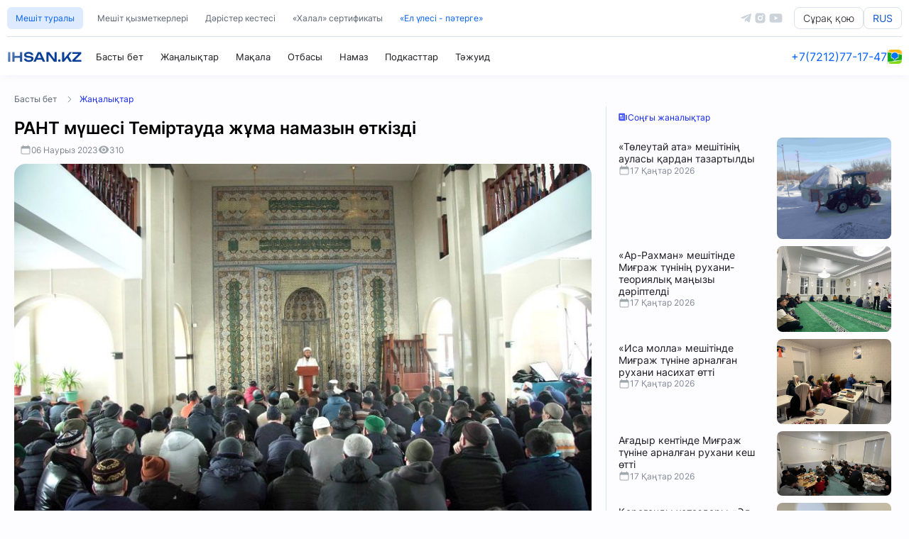

--- FILE ---
content_type: text/html; charset=UTF-8
request_url: https://ihsan.kz/kk/news/view/12542
body_size: 10783
content:
<!DOCTYPE html>
<html lang="kz">
    
<head>
  <meta charset="utf-8">
  <meta name="viewport" content="width=device-width,initial-scale=1">
  
  



<title>
          РАНТ мүшесі Теміртауда жұма намазын өткізді — IHSAN.KZ      </title>

  
  <meta name="description"
        content="&amp;nbsp;&amp;nbsp;Қарағанды облысына қарасты&amp;nbsp;Теміртау&amp;nbsp;қалалық&amp;nbsp;&amp;nbsp;&amp;laquo;Жақып Ақбай&amp;raquo;&amp;nbsp;мешітінің&amp;nbsp;имамы, теолог, РАНТ мүшесі Жанболат Ж...">

  
  <meta property="og:type"        content="article">
  <meta property="og:site_name"   content="IHSAN.KZ">
  <meta property="og:url"         content="https://ihsan.kz/article/12542">
  <meta property="og:title"       content="РАНТ мүшесі Теміртауда жұма намазын өткізді">
  <meta property="og:description" content="&amp;nbsp;&amp;nbsp;Қарағанды облысына қарасты&amp;nbsp;Теміртау&amp;nbsp;қалалық&amp;nbsp;&amp;nbsp;&amp;laquo;Жақып Ақбай&amp;raquo;&amp;nbsp;мешітінің&amp;nbsp;имамы, теолог, РАНТ мүшесі Жанболат Ж...">
  <meta property="og:image"       content="https://ihsan-kz-images-bucket.object.pscloud.io/article_main/12542/big_d031516c09b77461.jpeg">
<meta property="og:logo" content="https://ihsan.kz/imgs/favico.svg" />

  
  <meta name="keywords" content="РАНТ мүшесі Теміртауда жұма намазын өткізді">


	
	<meta name="robots" content="index, follow, max-snippet:-1, max-image-preview:large, max-video-preview:-1">

<meta name="twitter:card" content="summary_large_image">
<meta name="twitter:title" content="РАНТ мүшесі Теміртауда жұма намазын өткізді">
<meta name="twitter:description" content="&amp;nbsp;&amp;nbsp;Қарағанды облысына қарасты&amp;nbsp;Теміртау&amp;nbsp;қалалық&amp;nbsp;&amp;nbsp;&amp;laquo;Жақып Ақбай&amp;raquo;&amp;nbsp;мешітінің&amp;nbsp;имамы, теолог, РАНТ мүшесі Жанболат Ж...">
<meta name="twitter:image" content="https://ihsan-kz-images-bucket.object.pscloud.io/article_main/12542/big_d031516c09b77461.jpeg">





    <script type="application/ld+json">
      {
        "@context": "https://schema.org",
        "@type": "WebPage",
        "mainEntityOfPage": {
          "@type": "WebPage",
          "@id": "https://ihsan.kz/kk/news/view/12542"
        },
        "headline": "РАНТ мүшесі Теміртауда жұма намазын өткізді — IHSAN.KZ",
        "image": [
          "https://ihsan-kz-images-bucket.object.pscloud.io/article_main/12542/big_d031516c09b77461.jpeg"
        ],
        "datePublished": "2026-01-18T11:27:01+00:00",
        "dateModified": "2026-01-18T11:27:01+00:00",
        "publisher": {
          "@type": "Organization",
          "name": "IHSAN.KZ",
          "logo": {
            "@type": "ImageObject",
            "url": "https://ihsan.kz/imgs/favico.svg"
          }
        },
        "description": "&amp;nbsp;&amp;nbsp;Қарағанды облысына қарасты&amp;nbsp;Теміртау&amp;nbsp;қалалық&amp;nbsp;&amp;nbsp;&amp;laquo;Жақып Ақбай&amp;raquo;&amp;nbsp;мешітінің&amp;nbsp;имамы, теолог, РАНТ мүшесі Жанболат Ж..."
      }
    </script>
  


<link rel="shortcut icon" href="https://ihsan.kz/imgs/favico.png">
  <link rel="stylesheet" href="https://ihsan.kz/css/main.css?v=0.1">
      <link rel="stylesheet" href="https://ihsan.kz/css/article.css">
    

  <link rel="canonical" href="https://ihsan.kz/article/12542" />
</head>
	
<body>

    <!-- Прелодер -->
  <div id="preloader">
    <div class="preloader-top">
      <img src="https://ihsan.kz/imgs/home/preloader-1.svg" >
      <img src="https://ihsan.kz/imgs/home/preloader-2.svg" >
    </div>
    <div class="preloader-body">
      <img src="https://ihsan.kz/imgs/home/preloader-3.svg" alt="Center Image">
      <div class="spinner"></div>
    </div>
    <div style="height: 40px;" class="prelaoder-footer">IHSAN.KZ</div>
  </div>







<header>
    <div class="header_mobile">
        <div class="hm-right-block">
            <a href="https://ihsan.kz" class="hm-item-a">
                <svg xmlns="http://www.w3.org/2000/svg" viewBox="0 0 24 24" fill="currentColor" class="size-6">
                    <path d="M11.47 3.841a.75.75 0 0 1 1.06 0l8.69 8.69a.75.75 0 1 0 1.06-1.061l-8.689-8.69a2.25 2.25 0 0 0-3.182 0l-8.69 8.69a.75.75 0 1 0 1.061 1.06l8.69-8.689Z" />
                    <path d="m12 5.432 8.159 8.159c.03.03.06.058.091.086v6.198c0 1.035-.84 1.875-1.875 1.875H15a.75.75 0 0 1-.75-.75v-4.5a.75.75 0 0 0-.75-.75h-3a.75.75 0 0 0-.75.75V21a.75.75 0 0 1-.75.75H5.625a1.875 1.875 0 0 1-1.875-1.875v-6.198a2.29 2.29 0 0 0 .091-.086L12 5.432Z" />
                  </svg>                  
                  
            </a>
            <div class="hm-item-a" style="width: 20px;">                
                </div>
        </div>
        <a href="https://ihsan.kz" class="mosque-name">IHSAN.KZ</a>
        <div class="hm-right-block">

                <a href="tel:+77212771747" class="hm-item-a" target="_blank">
                    <svg xmlns="http://www.w3.org/2000/svg" viewBox="0 0 24 24" fill="currentColor" class="size-6">
                        <path fill-rule="evenodd" d="M1.5 4.5a3 3 0 0 1 3-3h1.372c.86 0 1.61.586 1.819 1.42l1.105 4.423a1.875 1.875 0 0 1-.694 1.955l-1.293.97c-.135.101-.164.249-.126.352a11.285 11.285 0 0 0 6.697 6.697c.103.038.25.009.352-.126l.97-1.293a1.875 1.875 0 0 1 1.955-.694l4.423 1.105c.834.209 1.42.959 1.42 1.82V19.5a3 3 0 0 1-3 3h-2.25C8.552 22.5 1.5 15.448 1.5 6.75V4.5Z" clip-rule="evenodd" />
                      </svg>
                                                                  
                </a>

                <a href="https://2gis.kz/karaganda/firm/11822477302826438" target="_blank" class="hm-item-a">
                    <svg xmlns="http://www.w3.org/2000/svg" viewBox="0 0 24 24" fill="currentColor" class="size-6">
                        <path fill-rule="evenodd" d="m11.54 22.351.07.04.028.016a.76.76 0 0 0 .723 0l.028-.015.071-.041a16.975 16.975 0 0 0 1.144-.742 19.58 19.58 0 0 0 2.683-2.282c1.944-1.99 3.963-4.98 3.963-8.827a8.25 8.25 0 0 0-16.5 0c0 3.846 2.02 6.837 3.963 8.827a19.58 19.58 0 0 0 2.682 2.282 16.975 16.975 0 0 0 1.145.742ZM12 13.5a3 3 0 1 0 0-6 3 3 0 0 0 0 6Z" clip-rule="evenodd" />
                      </svg>
                                          
                </a>

        </div>
    </div>
<div class="header">
    <div class="header-top">
        <div class="nav-secondary">
            <a class="ht-ns-item ht-ns-item-btn" href="https://ihsan.kz/about">Мешіт туралы</a>
            <a class="ht-ns-item " href="https://ihsan.kz/imams">Мешіт қызметкерлері</a>
            <a class="ht-ns-item " href="https://ihsan.kz/lesson">Дәрістер кестесі</a>
            <a class="ht-ns-item " href="https://ihsan.kz/service/halal">«Халал» сертификаты</a>
            
            
            <a class="ht-ns-item ht-ns-item-txt" href="https://ihsan.kz/service/zakat">«Ел үлесі - пәтерге»</a>
        </div>
        <div class="social-and-lang">
            <a href="https://t.me/ihsankznews" class="sal-a-img-cont" target="_blank">
                <svg viewBox="0 0 448 512" xmlns="http://www.w3.org/2000/svg"><path d="M446.7 98.6l-67.6 318.8c-5.1 22.5-18.4 28.1-37.3 17.5l-103-75.9-49.7 47.8c-5.5 5.5-10.1 10.1-20.7 10.1l7.4-104.9 190.9-172.5c8.3-7.4-1.8-11.5-12.9-4.1L117.8 284 16.2 252.2c-22.1-6.9-22.5-22.1 4.6-32.7L418.2 66.4c18.4-6.9 34.5 4.1 28.5 32.2z"/></svg>
            </a>
            <a href="https://instagram.com/ihsan___kz" class="sal-a-img-cont" target="_blank">
                <svg viewBox="0 0 24 24" xmlns="http://www.w3.org/2000/svg"><g><path d="M0 0h24v24H0z" fill="none"/><path d="M12 2c2.717 0 3.056.01 4.122.06 1.065.05 1.79.217 2.428.465.66.254 1.216.598 1.772 1.153a4.908 4.908 0 0 1 1.153 1.772c.247.637.415 1.363.465 2.428.047 1.066.06 1.405.06 4.122 0 2.717-.01 3.056-.06 4.122-.05 1.065-.218 1.79-.465 2.428a4.883 4.883 0 0 1-1.153 1.772 4.915 4.915 0 0 1-1.772 1.153c-.637.247-1.363.415-2.428.465-1.066.047-1.405.06-4.122.06-2.717 0-3.056-.01-4.122-.06-1.065-.05-1.79-.218-2.428-.465a4.89 4.89 0 0 1-1.772-1.153 4.904 4.904 0 0 1-1.153-1.772c-.248-.637-.415-1.363-.465-2.428C2.013 15.056 2 14.717 2 12c0-2.717.01-3.056.06-4.122.05-1.066.217-1.79.465-2.428a4.88 4.88 0 0 1 1.153-1.772A4.897 4.897 0 0 1 5.45 2.525c.638-.248 1.362-.415 2.428-.465C8.944 2.013 9.283 2 12 2zm0 5a5 5 0 1 0 0 10 5 5 0 0 0 0-10zm6.5-.25a1.25 1.25 0 0 0-2.5 0 1.25 1.25 0 0 0 2.5 0zM12 9a3 3 0 1 1 0 6 3 3 0 0 1 0-6z" fill-rule="nonzero"/></g></svg>
            </a>
            <a href="https://youtube.com/@KZIHSAN" class="sal-a-img-cont sal-a-img-cont-last" target="_blank">
                <svg viewBox="0 0 576 512" xmlns="http://www.w3.org/2000/svg"><path d="M549.655 124.083c-6.281-23.65-24.787-42.276-48.284-48.597C458.781 64 288 64 288 64S117.22 64 74.629 75.486c-23.497 6.322-42.003 24.947-48.284 48.597-11.412 42.867-11.412 132.305-11.412 132.305s0 89.438 11.412 132.305c6.281 23.65 24.787 41.5 48.284 47.821C117.22 448 288 448 288 448s170.78 0 213.371-11.486c23.497-6.321 42.003-24.171 48.284-47.821 11.412-42.867 11.412-132.305 11.412-132.305s0-89.438-11.412-132.305zm-317.51 213.508V175.185l142.739 81.205-142.739 81.201z"/></svg>
            </a>

            <a href="https://ihsan.kz/service/fatwa" class="btn-question">Сұрақ қою</a>
            
                        <a href="https://ihsan.kz/locale/ru" class="btn-question btn-question-lang">RUS</a>
                        
        </div>
    </div>

    
    <div class="header-main">
        <div class="nav-primary">
            <a href="https://ihsan.kz" class="np-logo">
                
                <div class="mosque-name">IHSAN.KZ</div>
            </a>

            <a class="hm-np-item" href="https://ihsan.kz">
                 Басты бет
            </a>

            <a class="hm-np-item" href="https://ihsan.kz/news">
                 Жаңалықтар
            </a>

            <a class="hm-np-item" href="https://ihsan.kz/posts">
                 Мақала
            </a>

            <a class="hm-np-item" href="https://ihsan.kz/posts?cat_id=8">
                 Отбасы
            </a>


            <a class="hm-np-item" href="https://ihsan.kz/posts?cat_id=7">
                 Намаз
            </a>

            <a class="hm-np-item" href="https://ihsan.kz/podcasts">
                 Подкасттар
            </a>

            <a class="hm-np-item" href="https://ihsan.kz/quran">
                                <div class="text-switcher">
                    <div class="text-item text-item-1">Құран</div>
                    <div class="text-item text-item-2">Тәжуид</div>
                </div>
            </a>
        </div>
        <div class="nav-primary-right">
            <a href="tel:+77212771747" class="contact-phone" target="_blank">+7(7212)77-17-47</a>
            <hr class="vert-hr">
            <a href="https://2gis.kz/karaganda/firm/11822477302826438" target="_blank" class="geo-link">
                <img src="https://ihsan.kz/imgs/2gis-logo.png" alt="2gis">
            </a>
        </div>
    </div>
</div>
</header>
<div class="header_none"></div>

  
<main>
<div class="main">
        
<nav class="main-head-links">
    <a href="https://ihsan.kz">Басты бет</a>&#160;
    &#160;<span><svg xmlns="http://www.w3.org/2000/svg" fill="none" viewBox="0 0 24 24" stroke-width="1.5" stroke="currentColor" class="size-6"><path stroke-linecap="round" stroke-linejoin="round" d="m8.25 4.5 7.5 7.5-7.5 7.5" /></svg></span>&#160;
        <a href="https://ihsan.kz/news"  class="mhl-this">Жаңалықтар</a>&#160;
    
  </nav>


  <div class="article-main-container">
    <div class="amc-main">

      <article class="post-single">
        <div class="post-header">
          <div class="ph-header">РАНТ мүшесі Теміртауда жұма намазын өткізді</div>
          <div class="post-meta">
            <div class="pm-item">
              <svg xmlns="http://www.w3.org/2000/svg" viewBox="0 0 24 24" fill="currentColor" class="size-6">
                <path fill-rule="evenodd" d="M6.75 2.25A.75.75 0 0 1 7.5 3v1.5h9V3A.75.75 0 0 1 18 3v1.5h.75a3 3 0 0 1 3 3v11.25a3 3 0 0 1-3 3H5.25a3 3 0 0 1-3-3V7.5a3 3 0 0 1 3-3H6V3a.75.75 0 0 1 .75-.75Zm13.5 9a1.5 1.5 0 0 0-1.5-1.5H5.25a1.5 1.5 0 0 0-1.5 1.5v7.5a1.5 1.5 0 0 0 1.5 1.5h13.5a1.5 1.5 0 0 0 1.5-1.5v-7.5Z" clip-rule="evenodd" />
              </svg>
              <div class="pmi-txt">06 Наурыз 2023</div>              
            </div>
            
            <div class="pm-item">
              <svg xmlns="http://www.w3.org/2000/svg" viewBox="0 0 24 24" fill="currentColor" class="size-6">
                <path d="M12 15a3 3 0 1 0 0-6 3 3 0 0 0 0 6Z" />
                <path fill-rule="evenodd" d="M1.323 11.447C2.811 6.976 7.028 3.75 12.001 3.75c4.97 0 9.185 3.223 10.675 7.69.12.362.12.752 0 1.113-1.487 4.471-5.705 7.697-10.677 7.697-4.97 0-9.186-3.223-10.675-7.69a1.762 1.762 0 0 1 0-1.113ZM17.25 12a5.25 5.25 0 1 1-10.5 0 5.25 5.25 0 0 1 10.5 0Z" clip-rule="evenodd" />
              </svg>
              
              <div class="pmi-txt">310 </div>              
            </div>
            
            
          </div>
      </div>
      
                  <div class="post-main-photo">
            <img onerror="if (this.src != 'https://ihsan.kz/imgs/error.jpg') this.src = 'https://ihsan.kz/imgs/error.jpg';" src="https://ihsan-kz-images-bucket.object.pscloud.io/article_main/12542/big_d031516c09b77461.jpeg" alt="РАНТ мүшесі Теміртауда жұма намазын өткізді">
          </div>
              
        <div class="post-content-text">
                                <div class="post-text-full"><p style="text-align:justify"><span style="font-size:14px"><span style="font-family:times new roman,times,serif">&nbsp;</span></span><span style="font-family:times new roman,times,serif">&nbsp;Қарағанды облысына қарасты&nbsp;Теміртау&nbsp;қалалық&nbsp;&nbsp;&laquo;Жақып Ақбай&raquo;&nbsp;мешітінің&nbsp;имамы, теолог, РАНТ мүшесі Жанболат Жұматұрұлы &laquo;Әлихан Бөкейхан&raquo;&nbsp;атындағы орталық&nbsp;&nbsp;&nbsp;мешіттің&nbsp;жамағатымен кездесіп, жұма намазын өткізді.&nbsp;</span></p>

<p style="text-align:justify"><span style="font-size:14px"><span style="font-family:times new roman,times,serif">Қасиетті жұма күні мешітке жиналған жамағатқа&nbsp;&laquo;Алланың разылығын қалай табамыз?&raquo; тақырыбында&nbsp;&nbsp;уағыз&nbsp;- насихат айтты.&nbsp;</span></span></p>

<p style="margin-left:-0.75pt; text-align:justify"><span style="font-size:14px"><span style="font-family:times new roman,times,serif">Жұма намазынан кейін мешіт жамағатымен бірге ел амандығы мен тыныштығы үшін дұға жасады.</span></span></p>

<p style="margin-left:-0.75pt; text-align:justify"><span style="font-size:14px"><span style="font-family:times new roman,times,serif">Артынша жамағаттың тарапынан туындаған бірнеше сұрақтарға жауап беріліп, пәтуа сағаты өткізілді.</span></span></p>

<p style="margin-left:-0.75pt; text-align:justify"><span style="font-size:14px"><span style="font-family:times new roman,times,serif">Қарағанды облысы бойынша баспасөз қызметі</span></span></p>
</div>
                  </div>

      
              
                  <div class="post-gallery">
                            <img src="https://ihsan-kz-images-bucket.object.pscloud.io/articles/12542/big_20b04f95bc2c49e7.jpeg" alt="" class="gallery-item">
                            <img src="https://ihsan-kz-images-bucket.object.pscloud.io/articles/12542/big_3f5de5501558c4b4.jpeg" alt="" class="gallery-item">
                            <img src="https://ihsan-kz-images-bucket.object.pscloud.io/articles/12542/big_d57748bcc7f797e5.jpeg" alt="" class="gallery-item">
                            <img src="https://ihsan-kz-images-bucket.object.pscloud.io/articles/12542/big_70a4d5713ae7d6f1.jpeg" alt="" class="gallery-item">
                            <img src="https://ihsan-kz-images-bucket.object.pscloud.io/articles/12542/big_212958f2a0c3e9ce.jpeg" alt="" class="gallery-item">
                            <img src="https://ihsan-kz-images-bucket.object.pscloud.io/articles/12542/big_9a5ab4b5d0a715a8.jpeg" alt="" class="gallery-item">
                            <img src="https://ihsan-kz-images-bucket.object.pscloud.io/articles/12542/big_06718e3bf0565288.jpeg" alt="" class="gallery-item">
                            <img src="https://ihsan-kz-images-bucket.object.pscloud.io/articles/12542/big_7a4b22d9434d3027.jpeg" alt="" class="gallery-item">
                      </div>
        
        


    <hr class="article-hr">
        <button id="share-button" class="btn-share">
          
          <svg xmlns="http://www.w3.org/2000/svg" viewBox="0 0 24 24" fill="currentColor" class="size-6">
            <path fill-rule="evenodd" d="M15.75 4.5a3 3 0 1 1 .825 2.066l-8.421 4.679a3.002 3.002 0 0 1 0 1.51l8.421 4.679a3 3 0 1 1-.729 1.31l-8.421-4.678a3 3 0 1 1 0-4.132l8.421-4.679a3 3 0 0 1-.096-.755Z" clip-rule="evenodd" />
          </svg>
          
          Бөлісу
        </button>
        <script>

    //SEND
    const shareBtn = document.getElementById('share-button');
  const url      = "https://ihsan.kz/article/12542";
  const title    = "\u0420\u0410\u041d\u0422 \u043c\u04af\u0448\u0435\u0441\u0456 \u0422\u0435\u043c\u0456\u0440\u0442\u0430\u0443\u0434\u0430 \u0436\u04b1\u043c\u0430 \u043d\u0430\u043c\u0430\u0437\u044b\u043d \u04e9\u0442\u043a\u0456\u0437\u0434\u0456";

  shareBtn.addEventListener('click', async () => {
    // Если поддерживается Web Share API — вызываем его
    if (navigator.share) {
      try {
        await navigator.share({
          title: title,
          url: url
        });
      } catch (err) {
        console.warn('Ошибка шаринга:', err);
      }
    } else {
      // Иначе копируем ссылку в буфер
      try {
        await navigator.clipboard.writeText(url);
        alert('Ссылка скопирована: ' + url);
      } catch (err) {
        // Финальный fallback
        prompt('Скопируйте ссылку вручную:', url);
      }
    }
  });

        </script>

      
        
      </article>



    </div>
    <div class="amc-right">
      <div class="amc-r-cont">

        <div class="amcr-header"><svg xmlns="http://www.w3.org/2000/svg" viewBox="0 0 24 24" fill="currentColor" class="size-6">
          <path fill-rule="evenodd" d="M4.125 3C3.089 3 2.25 3.84 2.25 4.875V18a3 3 0 0 0 3 3h15a3 3 0 0 1-3-3V4.875C17.25 3.839 16.41 3 15.375 3H4.125ZM12 9.75a.75.75 0 0 0 0 1.5h1.5a.75.75 0 0 0 0-1.5H12Zm-.75-2.25a.75.75 0 0 1 .75-.75h1.5a.75.75 0 0 1 0 1.5H12a.75.75 0 0 1-.75-.75ZM6 12.75a.75.75 0 0 0 0 1.5h7.5a.75.75 0 0 0 0-1.5H6Zm-.75 3.75a.75.75 0 0 1 .75-.75h7.5a.75.75 0 0 1 0 1.5H6a.75.75 0 0 1-.75-.75ZM6 6.75a.75.75 0 0 0-.75.75v3c0 .414.336.75.75.75h3a.75.75 0 0 0 .75-.75v-3A.75.75 0 0 0 9 6.75H6Z" clip-rule="evenodd" />
          <path d="M18.75 6.75h1.875c.621 0 1.125.504 1.125 1.125V18a1.5 1.5 0 0 1-3 0V6.75Z" />
        </svg>
        
        Соңғы жаналықтар</div>

        <div class="lastnews-cont">
                      <a class="last-ar-item" href="https://ihsan.kz/article/17754">
              <div class="last-ar-left">
                <div class="lal-head">«Төлеутай ата» мешітінің ауласы қардан тазартылды</div>
                <div class="lal-date"><svg xmlns="http://www.w3.org/2000/svg" viewBox="0 0 24 24" fill="currentColor" class="size-6">
                  <path fill-rule="evenodd" d="M6.75 2.25A.75.75 0 0 1 7.5 3v1.5h9V3A.75.75 0 0 1 18 3v1.5h.75a3 3 0 0 1 3 3v11.25a3 3 0 0 1-3 3H5.25a3 3 0 0 1-3-3V7.5a3 3 0 0 1 3-3H6V3a.75.75 0 0 1 .75-.75Zm13.5 9a1.5 1.5 0 0 0-1.5-1.5H5.25a1.5 1.5 0 0 0-1.5 1.5v7.5a1.5 1.5 0 0 0 1.5 1.5h13.5a1.5 1.5 0 0 0 1.5-1.5v-7.5Z" clip-rule="evenodd" />
                </svg>
                17 Қаңтар 2026</div>
              </div>
              <img src="https://ihsan-kz-images-bucket.object.pscloud.io/article_main/17754/middle_7k3Ix3M1wamd17Y0o1xl.jpg">
            </a>
                      <a class="last-ar-item" href="https://ihsan.kz/article/17755">
              <div class="last-ar-left">
                <div class="lal-head">«Ар-Рахман» мешітінде Миғраж түнінің рухани-теориялық маңызы дәріптелді</div>
                <div class="lal-date"><svg xmlns="http://www.w3.org/2000/svg" viewBox="0 0 24 24" fill="currentColor" class="size-6">
                  <path fill-rule="evenodd" d="M6.75 2.25A.75.75 0 0 1 7.5 3v1.5h9V3A.75.75 0 0 1 18 3v1.5h.75a3 3 0 0 1 3 3v11.25a3 3 0 0 1-3 3H5.25a3 3 0 0 1-3-3V7.5a3 3 0 0 1 3-3H6V3a.75.75 0 0 1 .75-.75Zm13.5 9a1.5 1.5 0 0 0-1.5-1.5H5.25a1.5 1.5 0 0 0-1.5 1.5v7.5a1.5 1.5 0 0 0 1.5 1.5h13.5a1.5 1.5 0 0 0 1.5-1.5v-7.5Z" clip-rule="evenodd" />
                </svg>
                17 Қаңтар 2026</div>
              </div>
              <img src="https://ihsan-kz-images-bucket.object.pscloud.io/article_main/17755/middle_vxp8ks8czZtfNoCWbjJc.jpg">
            </a>
                      <a class="last-ar-item" href="https://ihsan.kz/article/17756">
              <div class="last-ar-left">
                <div class="lal-head">«Иса молла» мешітінде Миғраж түніне арналған рухани насихат өтті</div>
                <div class="lal-date"><svg xmlns="http://www.w3.org/2000/svg" viewBox="0 0 24 24" fill="currentColor" class="size-6">
                  <path fill-rule="evenodd" d="M6.75 2.25A.75.75 0 0 1 7.5 3v1.5h9V3A.75.75 0 0 1 18 3v1.5h.75a3 3 0 0 1 3 3v11.25a3 3 0 0 1-3 3H5.25a3 3 0 0 1-3-3V7.5a3 3 0 0 1 3-3H6V3a.75.75 0 0 1 .75-.75Zm13.5 9a1.5 1.5 0 0 0-1.5-1.5H5.25a1.5 1.5 0 0 0-1.5 1.5v7.5a1.5 1.5 0 0 0 1.5 1.5h13.5a1.5 1.5 0 0 0 1.5-1.5v-7.5Z" clip-rule="evenodd" />
                </svg>
                17 Қаңтар 2026</div>
              </div>
              <img src="https://ihsan-kz-images-bucket.object.pscloud.io/article_main/17756/middle_lKqdLxqtyrEvJAfRNwL2.jpg">
            </a>
                      <a class="last-ar-item" href="https://ihsan.kz/article/17757">
              <div class="last-ar-left">
                <div class="lal-head">Ағадыр кентінде Миғраж түніне арналған рухани кеш өтті</div>
                <div class="lal-date"><svg xmlns="http://www.w3.org/2000/svg" viewBox="0 0 24 24" fill="currentColor" class="size-6">
                  <path fill-rule="evenodd" d="M6.75 2.25A.75.75 0 0 1 7.5 3v1.5h9V3A.75.75 0 0 1 18 3v1.5h.75a3 3 0 0 1 3 3v11.25a3 3 0 0 1-3 3H5.25a3 3 0 0 1-3-3V7.5a3 3 0 0 1 3-3H6V3a.75.75 0 0 1 .75-.75Zm13.5 9a1.5 1.5 0 0 0-1.5-1.5H5.25a1.5 1.5 0 0 0-1.5 1.5v7.5a1.5 1.5 0 0 0 1.5 1.5h13.5a1.5 1.5 0 0 0 1.5-1.5v-7.5Z" clip-rule="evenodd" />
                </svg>
                17 Қаңтар 2026</div>
              </div>
              <img src="https://ihsan-kz-images-bucket.object.pscloud.io/article_main/17757/middle_7T7LNdCi6MB4RgJUCvdo.jpg">
            </a>
                      <a class="last-ar-item" href="https://ihsan.kz/article/17758">
              <div class="last-ar-left">
                <div class="lal-head">Қарағанды ұстаздары «Әл-Ғаффар» мешітінде бас қосты</div>
                <div class="lal-date"><svg xmlns="http://www.w3.org/2000/svg" viewBox="0 0 24 24" fill="currentColor" class="size-6">
                  <path fill-rule="evenodd" d="M6.75 2.25A.75.75 0 0 1 7.5 3v1.5h9V3A.75.75 0 0 1 18 3v1.5h.75a3 3 0 0 1 3 3v11.25a3 3 0 0 1-3 3H5.25a3 3 0 0 1-3-3V7.5a3 3 0 0 1 3-3H6V3a.75.75 0 0 1 .75-.75Zm13.5 9a1.5 1.5 0 0 0-1.5-1.5H5.25a1.5 1.5 0 0 0-1.5 1.5v7.5a1.5 1.5 0 0 0 1.5 1.5h13.5a1.5 1.5 0 0 0 1.5-1.5v-7.5Z" clip-rule="evenodd" />
                </svg>
                17 Қаңтар 2026</div>
              </div>
              <img src="https://ihsan-kz-images-bucket.object.pscloud.io/article_main/17758/middle_2zkBAqu8of2uQvh1nT69.jpg">
            </a>
                  </div>

      </div>

    </div>
  </div>








    <div id="gallery-slider" class="gallery-slider">
    <div class="gallery-overlay" id="gallery-overlay" onclick="close"></div>
    <button class="gallery-close" id="gallery-close"><svg xmlns="http://www.w3.org/2000/svg" viewBox="0 0 24 24" fill="currentColor" class="size-6">
      <path fill-rule="evenodd" d="M5.47 5.47a.75.75 0 0 1 1.06 0L12 10.94l5.47-5.47a.75.75 0 1 1 1.06 1.06L13.06 12l5.47 5.47a.75.75 0 1 1-1.06 1.06L12 13.06l-5.47 5.47a.75.75 0 0 1-1.06-1.06L10.94 12 5.47 6.53a.75.75 0 0 1 0-1.06Z" clip-rule="evenodd" />
    </svg>
    </button>
    <button class="gallery-nav gallery-prev" id="gallery-prev"><svg xmlns="http://www.w3.org/2000/svg" viewBox="0 0 24 24" fill="currentColor" class="size-6">
      <path fill-rule="evenodd" d="M7.72 12.53a.75.75 0 0 1 0-1.06l7.5-7.5a.75.75 0 1 1 1.06 1.06L9.31 12l6.97 6.97a.75.75 0 1 1-1.06 1.06l-7.5-7.5Z" clip-rule="evenodd" />
    </svg>
    </button>
    <div class="gallery-image-wrapper">
      <img id="gallery-image" src="" loading="lazy">
    </div>
    <button class="gallery-nav gallery-next" id="gallery-next"><svg xmlns="http://www.w3.org/2000/svg" viewBox="0 0 24 24" fill="currentColor" class="size-6">
      <path fill-rule="evenodd" d="M16.28 11.47a.75.75 0 0 1 0 1.06l-7.5 7.5a.75.75 0 0 1-1.06-1.06L14.69 12 7.72 5.03a.75.75 0 0 1 1.06-1.06l7.5 7.5Z" clip-rule="evenodd" />
    </svg>
    </button>
  </div>


  <script>








    document.addEventListener('DOMContentLoaded', () => {


      







      const urls      = ["https:\/\/ihsan-kz-images-bucket.object.pscloud.io\/articles\/12542\/big_20b04f95bc2c49e7.jpeg","https:\/\/ihsan-kz-images-bucket.object.pscloud.io\/articles\/12542\/big_3f5de5501558c4b4.jpeg","https:\/\/ihsan-kz-images-bucket.object.pscloud.io\/articles\/12542\/big_d57748bcc7f797e5.jpeg","https:\/\/ihsan-kz-images-bucket.object.pscloud.io\/articles\/12542\/big_70a4d5713ae7d6f1.jpeg","https:\/\/ihsan-kz-images-bucket.object.pscloud.io\/articles\/12542\/big_212958f2a0c3e9ce.jpeg","https:\/\/ihsan-kz-images-bucket.object.pscloud.io\/articles\/12542\/big_9a5ab4b5d0a715a8.jpeg","https:\/\/ihsan-kz-images-bucket.object.pscloud.io\/articles\/12542\/big_06718e3bf0565288.jpeg","https:\/\/ihsan-kz-images-bucket.object.pscloud.io\/articles\/12542\/big_7a4b22d9434d3027.jpeg"];
      const slider    = document.getElementById('gallery-slider');
      const overlay   = document.getElementById('gallery-overlay');
      const imgEl     = document.getElementById('gallery-image');
      const closeBtn  = document.getElementById('gallery-close');
      const prevBtn   = document.getElementById('gallery-prev');
      const nextBtn   = document.getElementById('gallery-next');
      let current     = 0;
    
      // Открыть слайдер на индексе i
      function openGallery(i) {
        current = (i + urls.length) % urls.length;

  // Блокируем скролл страницы
  document.body.classList.add('no-scroll');

        slider.classList.add('open');
        loadImage(urls[current]);
      }
    
      // Подгрузить и плавно показать картинку
      function loadImage(src) {
  // 1) Сначала плавно спрячем старое изображение
  imgEl.style.opacity = 0;

  // 2) Подождём окончания transition (0.5s), затем заменим src
  setTimeout(() => {
    imgEl.src = src;

    // 3) Когда новое изображение загрузится — плавно покажем его
    imgEl.onload = () => {
      imgEl.style.opacity = 1;
    };
  }, 200);
}
    
      // Закрыть слайдер
      function closeGallery() {
        slider.classList.remove('open');
        // imgEl.src = '';

  // Разблокируем скролл страницы
  document.body.classList.remove('no-scroll');
      }
    
      // Навигация
      prevBtn.addEventListener('click', e => {
        e.stopPropagation();
        openGallery(current - 1);
      });
      nextBtn.addEventListener('click', e => {
        e.stopPropagation();
        openGallery(current + 1);
      });
    
      // Клавиши ←/→ и Esc
      window.addEventListener('keydown', e => {
        if (!slider.classList.contains('open')) return;
        if (e.key === 'ArrowLeft') return openGallery(current - 1);
        if (e.key === 'ArrowRight') return openGallery(current + 1);
        if (e.key === 'Escape') return closeGallery();
      });
    
      // Свайп для мобильных
      let startX = 0;
      imgEl.addEventListener('touchstart', e => {
        startX = e.changedTouches[0].clientX;
      }, { passive: true });
      imgEl.addEventListener('touchend', e => {
        const delta = e.changedTouches[0].clientX - startX;
        if (Math.abs(delta) < 30) return;
        if (delta > 0) openGallery(current - 1);
        else openGallery(current + 1);
      });
    
      // Клик по превью открывает слайдер
      document.querySelectorAll('.gallery-item').forEach((el, idx) => {
        el.addEventListener('click', () => openGallery(idx));
      });
    
      // Клик по фону или по крестику закрывает
      overlay.addEventListener('click', closeGallery);
      closeBtn.addEventListener('click', closeGallery);

    });








    </script>
    



</div>
</main>

  
<footer>
<div class="footer">
    <hr class="footer_mobile_hr">
    <div class="footer-top">
        <div class="footertop-item">
            <div class="fti-head">Негізгі</div>
            <div class="fti-items-wrapper">
                <div><a href="https://ihsan.kz" class="fti-item">Басты бет</a></div>
                <div><a href="https://ihsan.kz/posts" class="fti-item">Мақала</a></div>
                <div><a href="https://ihsan.kz/news" class="fti-item">Жаңалықтар</a></div>
                <div><a href="https://ihsan.kz/podcasts" class="fti-item">Ihsan Media</a></div>
            </div>
        </div>
        <div class="footertop-item">
            <div class="fti-head">Ақпарат</div>
            <div class="fti-items-wrapper">
                <div><a href="https://ihsan.kz/about" class="fti-item">Мешіт туралы</a></div>
                <div><a href="https://ihsan.kz/posts?cat_id=7" target="_blank" class="fti-item">Намаз</a></div>
                <div><a href="https://ihsan.kz/quran" class="fti-item">Құран және Тәжуид</a></div>
                <div><a href="https://ihsan.kz/faq" class="fti-item">Ислам қабылдау</a></div>
                <div><a href="https://ihsan.kz/imams" class="fti-item">Мешіт қызметкерлері</a></div>
                <div><a href="https://ihsan.kz/lesson" class="fti-item">Дәрістер кестесі</a></div>
            </div>
        </div>
        <div class="footertop-item">
            <div class="fti-head">Қызметтер</div>
            <div class="fti-items-wrapper">
                <div><a href="https://ihsan.kz/service/halal" class="fti-item">«Халал» сертификаты</a></div>
                <div><a href="https://ihsan.kz/service/zakat" class="fti-item">«Зекет» қоры</a></div>
                <div><a href="https://ihsan.kz/service/family" class="fti-item">Отбасылық кеңес</a></div>
                <div><a href="https://ihsan.kz/service/fatwa" class="fti-item">Сұрақ–жауап</a></div>
            </div>
        </div>
        <div class="footertop-item">
            <div class="fti-head">Әріптестер</div>
            <div class="fti-items-wrapper">
                <div><a href="https://www.instagram.com/muftyatkz/" class="fti-item" target="_blank">ҚМДБ</a></div>
                <div><a href="https://www.instagram.com/halaldamu.kz/" class="fti-item" target="_blank">«QMDB HALAL»</a></div>
                <div><a href="https://www.instagram.com/fatua_kz/" class="fti-item" target="_blank">«Шариғат және пәтуа»</a></div>
                <div><a href="https://www.instagram.com/zeketqory/" class="fti-item" target="_blank">«Зекет» қоры</a></div>
                <div><a href="https://www.instagram.com/waqf.kz/" class="fti-item" target="_blank">«Уақып» қоры</a></div>
            </div>
        </div>
        <div class="footertop-item">
            <div class="fti-head">Байланыс</div>
            <div class="fti-items-wrapper">
                <div><a href="https://2gis.kz/karaganda/firm/11822477302826438" target="_blank" class="fti-item">Мекенжай</a></div>
                <div><a href="tel:+77212771747" target="_blank" class="fti-item">+7(7212)77-17-47</a></div>
            </div>
        </div>
    </div>
    <div class="footer-bottom">
        <div class="footerbottom-top">
            <div class="fbt-left">
                <a href="https://ihsan.kz/faq">Жиі қойылатын сұрақтар <span class="footer-dot">•</span> FAQ</a>
            </div>
            <div class="fbt-right">
                <a href="https://instagram.com/ihsan___kz" target="_blank">Instagram</a>
                <div class="footer-dot">•</div>
                <a href="https://www.tiktok.com/@estay_abdigali" target="_blank">TikTok</a>
                <div class="footer-dot">•</div>
                <a href="https://t.me/ihsankznews" target="_blank">Telegram</a>
                <div class="footer-dot">•</div>
                <a href="https://www.youtube.com/@KZIHSAN" target="_blank">Youtube</a>
                <div class="footer-dot">•</div>
                <a href="https://instagram.com/ihsanmedia_kz" target="_blank">IHSAN Media</a>
            </div>
            <div class="fbt-right-mobile">
                <a href="https://instagram.com/ihsan___kz" target="_blank"><svg viewBox="0 0 24 24" xmlns="http://www.w3.org/2000/svg"><g><path d="M0 0h24v24H0z" fill="none"/><path d="M12 2c2.717 0 3.056.01 4.122.06 1.065.05 1.79.217 2.428.465.66.254 1.216.598 1.772 1.153a4.908 4.908 0 0 1 1.153 1.772c.247.637.415 1.363.465 2.428.047 1.066.06 1.405.06 4.122 0 2.717-.01 3.056-.06 4.122-.05 1.065-.218 1.79-.465 2.428a4.883 4.883 0 0 1-1.153 1.772 4.915 4.915 0 0 1-1.772 1.153c-.637.247-1.363.415-2.428.465-1.066.047-1.405.06-4.122.06-2.717 0-3.056-.01-4.122-.06-1.065-.05-1.79-.218-2.428-.465a4.89 4.89 0 0 1-1.772-1.153 4.904 4.904 0 0 1-1.153-1.772c-.248-.637-.415-1.363-.465-2.428C2.013 15.056 2 14.717 2 12c0-2.717.01-3.056.06-4.122.05-1.066.217-1.79.465-2.428a4.88 4.88 0 0 1 1.153-1.772A4.897 4.897 0 0 1 5.45 2.525c.638-.248 1.362-.415 2.428-.465C8.944 2.013 9.283 2 12 2zm0 5a5 5 0 1 0 0 10 5 5 0 0 0 0-10zm6.5-.25a1.25 1.25 0 0 0-2.5 0 1.25 1.25 0 0 0 2.5 0zM12 9a3 3 0 1 1 0 6 3 3 0 0 1 0-6z" fill-rule="nonzero"/></g></svg></a>

                <a href="https://www.tiktok.com/@estay_abdigali" target="_blank"><svg id="icons" viewBox="0 0 512 512" xmlns="http://www.w3.org/2000/svg"><path d="M412.19,118.66a109.27,109.27,0,0,1-9.45-5.5,132.87,132.87,0,0,1-24.27-20.62c-18.1-20.71-24.86-41.72-27.35-56.43h.1C349.14,23.9,350,16,350.13,16H267.69V334.78c0,4.28,0,8.51-.18,12.69,0,.52-.05,1-.08,1.56,0,.23,0,.47-.05.71,0,.06,0,.12,0,.18a70,70,0,0,1-35.22,55.56,68.8,68.8,0,0,1-34.11,9c-38.41,0-69.54-31.32-69.54-70s31.13-70,69.54-70a68.9,68.9,0,0,1,21.41,3.39l.1-83.94a153.14,153.14,0,0,0-118,34.52,161.79,161.79,0,0,0-35.3,43.53c-3.48,6-16.61,30.11-18.2,69.24-1,22.21,5.67,45.22,8.85,54.73v.2c2,5.6,9.75,24.71,22.38,40.82A167.53,167.53,0,0,0,115,470.66v-.2l.2.2C155.11,497.78,199.36,496,199.36,496c7.66-.31,33.32,0,62.46-13.81,32.32-15.31,50.72-38.12,50.72-38.12a158.46,158.46,0,0,0,27.64-45.93c7.46-19.61,9.95-43.13,9.95-52.53V176.49c1,.6,14.32,9.41,14.32,9.41s19.19,12.3,49.13,20.31c21.48,5.7,50.42,6.9,50.42,6.9V131.27C453.86,132.37,433.27,129.17,412.19,118.66Z"/></svg></a>

                <a href="https://t.me/ihsankznews" target="_blank"><svg viewBox="0 0 448 512" xmlns="http://www.w3.org/2000/svg"><path d="M446.7 98.6l-67.6 318.8c-5.1 22.5-18.4 28.1-37.3 17.5l-103-75.9-49.7 47.8c-5.5 5.5-10.1 10.1-20.7 10.1l7.4-104.9 190.9-172.5c8.3-7.4-1.8-11.5-12.9-4.1L117.8 284 16.2 252.2c-22.1-6.9-22.5-22.1 4.6-32.7L418.2 66.4c18.4-6.9 34.5 4.1 28.5 32.2z"/></svg></a>

                <a href="https://www.youtube.com/@KZIHSAN" target="_blank"><svg viewBox="0 0 576 512" xmlns="http://www.w3.org/2000/svg"><path d="M549.655 124.083c-6.281-23.65-24.787-42.276-48.284-48.597C458.781 64 288 64 288 64S117.22 64 74.629 75.486c-23.497 6.322-42.003 24.947-48.284 48.597-11.412 42.867-11.412 132.305-11.412 132.305s0 89.438 11.412 132.305c6.281 23.65 24.787 41.5 48.284 47.821C117.22 448 288 448 288 448s170.78 0 213.371-11.486c23.497-6.321 42.003-24.171 48.284-47.821 11.412-42.867 11.412-132.305 11.412-132.305s0-89.438-11.412-132.305zm-317.51 213.508V175.185l142.739 81.205-142.739 81.201z"/></svg></a>

                <a href="https://instagram.com/ihsanmedia_kz" target="_blank"><img src="https://ihsan.kz/imgs/ihsanmedia-bluemore.png"></a>
            </div>
        </div>
        <div class="footerbottom-bottom">
            <div class="fbb-left">
                <img src="https://ihsan.kz/imgs/footer-logo.svg" alt="footer-logo">
            </div>
            <div class="fbb-right">
                <span class="fbbr-black">© 2009 – 2025 IHSAN.KZ | ҚМДБ Қарағанды облыстық «Әнет баба» мешіті</span>
                Барлық құқықтар қорғалған. Ihsan.kz сайтында жарияланған кез келген материалды көшіру, тарату немесе басқа сайттарға орналастыру кезінде Ihsan.kz сайтына сілтемені міндетті түрде көрсетуді сұраймыз.
<br>
<br>

<a target="_blank" href="https://abir.kz/" class="fbbr-black fbbr-black-link fbbr-black-link-mobile">© 2025 Сайтты әзірлеген - abir.kz</a>

            </div>
        </div>
    </div>
</div>
</footer>




    
    <nav class="footer-nav">
        <a href="https://ihsan.kz/news" class="footer-nav__item">
            <svg xmlns="http://www.w3.org/2000/svg" viewBox="0 0 24 24" fill="currentColor" class="size-6">
                <path fill-rule="evenodd" d="M1.5 7.125c0-1.036.84-1.875 1.875-1.875h6c1.036 0 1.875.84 1.875 1.875v3.75c0 1.036-.84 1.875-1.875 1.875h-6A1.875 1.875 0 0 1 1.5 10.875v-3.75Zm12 1.5c0-1.036.84-1.875 1.875-1.875h5.25c1.035 0 1.875.84 1.875 1.875v8.25c0 1.035-.84 1.875-1.875 1.875h-5.25a1.875 1.875 0 0 1-1.875-1.875v-8.25ZM3 16.125c0-1.036.84-1.875 1.875-1.875h5.25c1.036 0 1.875.84 1.875 1.875v2.25c0 1.035-.84 1.875-1.875 1.875h-5.25A1.875 1.875 0 0 1 3 18.375v-2.25Z" clip-rule="evenodd" />
              </svg>
              
                            
          <div>Жаңалық</div>
        </a>
        <a  href="https://ihsan.kz/posts?cat_id=7" target="_blank"  class="footer-nav__item">
            <svg xmlns="http://www.w3.org/2000/svg" viewBox="0 0 24 24" fill="currentColor" class="size-6">
                <path fill-rule="evenodd" d="M9 4.5a.75.75 0 0 1 .721.544l.813 2.846a3.75 3.75 0 0 0 2.576 2.576l2.846.813a.75.75 0 0 1 0 1.442l-2.846.813a3.75 3.75 0 0 0-2.576 2.576l-.813 2.846a.75.75 0 0 1-1.442 0l-.813-2.846a3.75 3.75 0 0 0-2.576-2.576l-2.846-.813a.75.75 0 0 1 0-1.442l2.846-.813A3.75 3.75 0 0 0 7.466 7.89l.813-2.846A.75.75 0 0 1 9 4.5ZM18 1.5a.75.75 0 0 1 .728.568l.258 1.036c.236.94.97 1.674 1.91 1.91l1.036.258a.75.75 0 0 1 0 1.456l-1.036.258c-.94.236-1.674.97-1.91 1.91l-.258 1.036a.75.75 0 0 1-1.456 0l-.258-1.036a2.625 2.625 0 0 0-1.91-1.91l-1.036-.258a.75.75 0 0 1 0-1.456l1.036-.258a2.625 2.625 0 0 0 1.91-1.91l.258-1.036A.75.75 0 0 1 18 1.5ZM16.5 15a.75.75 0 0 1 .712.513l.394 1.183c.15.447.5.799.948.948l1.183.395a.75.75 0 0 1 0 1.422l-1.183.395c-.447.15-.799.5-.948.948l-.395 1.183a.75.75 0 0 1-1.422 0l-.395-1.183a1.5 1.5 0 0 0-.948-.948l-1.183-.395a.75.75 0 0 1 0-1.422l1.183-.395c.447-.15.799-.5.948-.948l.395-1.183A.75.75 0 0 1 16.5 15Z" clip-rule="evenodd" />
              </svg>
              
          <div>Намаз</div>
        </a>
        <a href="https://ihsan.kz/service" class="footer-nav__item footer-nav-main">
            
              <svg xmlns="http://www.w3.org/2000/svg" viewBox="0 0 24 24" fill="currentColor" class="size-6 item-footer-nav-main">
                <path fill-rule="evenodd" d="M7.5 5.25a3 3 0 0 1 3-3h3a3 3 0 0 1 3 3v.205c.933.085 1.857.197 2.774.334 1.454.218 2.476 1.483 2.476 2.917v3.033c0 1.211-.734 2.352-1.936 2.752A24.726 24.726 0 0 1 12 15.75c-2.73 0-5.357-.442-7.814-1.259-1.202-.4-1.936-1.541-1.936-2.752V8.706c0-1.434 1.022-2.7 2.476-2.917A48.814 48.814 0 0 1 7.5 5.455V5.25Zm7.5 0v.09a49.488 49.488 0 0 0-6 0v-.09a1.5 1.5 0 0 1 1.5-1.5h3a1.5 1.5 0 0 1 1.5 1.5Zm-3 8.25a.75.75 0 1 0 0-1.5.75.75 0 0 0 0 1.5Z" clip-rule="evenodd" />
                <path d="M3 18.4v-2.796a4.3 4.3 0 0 0 .713.31A26.226 26.226 0 0 0 12 17.25c2.892 0 5.68-.468 8.287-1.335.252-.084.49-.189.713-.311V18.4c0 1.452-1.047 2.728-2.523 2.923-2.12.282-4.282.427-6.477.427a49.19 49.19 0 0 1-6.477-.427C4.047 21.128 3 19.852 3 18.4Z" />
              </svg>
            
              
          
          <div>Қызмет</div>
        </a>
        <a href="https://ihsan.kz/service/zakat" class="footer-nav__item">
            <svg xmlns="http://www.w3.org/2000/svg" viewBox="0 0 24 24" fill="currentColor" class="size-6">
                <path d="M12 7.5a2.25 2.25 0 1 0 0 4.5 2.25 2.25 0 0 0 0-4.5Z" />
                <path fill-rule="evenodd" d="M1.5 4.875C1.5 3.839 2.34 3 3.375 3h17.25c1.035 0 1.875.84 1.875 1.875v9.75c0 1.036-.84 1.875-1.875 1.875H3.375A1.875 1.875 0 0 1 1.5 14.625v-9.75ZM8.25 9.75a3.75 3.75 0 1 1 7.5 0 3.75 3.75 0 0 1-7.5 0ZM18.75 9a.75.75 0 0 0-.75.75v.008c0 .414.336.75.75.75h.008a.75.75 0 0 0 .75-.75V9.75a.75.75 0 0 0-.75-.75h-.008ZM4.5 9.75A.75.75 0 0 1 5.25 9h.008a.75.75 0 0 1 .75.75v.008a.75.75 0 0 1-.75.75H5.25a.75.75 0 0 1-.75-.75V9.75Z" clip-rule="evenodd" />
                <path d="M2.25 18a.75.75 0 0 0 0 1.5c5.4 0 10.63.722 15.6 2.075 1.19.324 2.4-.558 2.4-1.82V18.75a.75.75 0 0 0-.75-.75H2.25Z" />
              </svg>
              
              
          <div>Садақа</div>
        </a>
        
        <button class="footer-nav__item footer-nav__menu-btn" aria-label="Меню">
            <svg xmlns="http://www.w3.org/2000/svg" width="16" height="16" fill="currentColor" class="bi bi-three-dots" viewBox="0 0 16 16">
                <path d="M3 9.5a1.5 1.5 0 1 1 0-3 1.5 1.5 0 0 1 0 3m5 0a1.5 1.5 0 1 1 0-3 1.5 1.5 0 0 1 0 3m5 0a1.5 1.5 0 1 1 0-3 1.5 1.5 0 0 1 0 3"/>
              </svg>
          <div>Мәзір</div>
        </button>
      </nav>
  
      
      <div id="mobile-menu" class="mobile-menu">
        <div class="mobile-menu__header">
            <div class="mmh-header">Мәзір</div>
            <button class="mobile-menu__close" aria-label="Закрыть меню">Жабу</button>
        </div>
        <div class="mobile-menu__body">
          
          <div class="mobile-menu__langblock ">
            <div class="mmb_left">Сайт тілі</div>
            <div class="mmb_right">
                <a href="https://ihsan.kz/locale/kz" class="btn-lang  btn-lang-chosen  ">KAZ</a>
                <a href="https://ihsan.kz/locale/ru" class="btn-lang  ">RUS</a>
            </div>
          </div>
          

            <div class="mobile-menu__block">
                <a href="https://ihsan.kz" class="mobile-menu__item">Басты бет</a><hr class="menu-hr">
                <a href="https://ihsan.kz/news" class="mobile-menu__item">Жаңалықтар</a><hr class="menu-hr">
                <a href="https://ihsan.kz/posts" class="mobile-menu__item">Мақала</a>
            </div>
            <div class="mobile-menu__block">
                
                <a href="https://ihsan.kz/service/family" class="mobile-menu__item">Отбасылық кеңес</a><hr class="menu-hr">
                <a href="https://ihsan.kz/service/halal" class="mobile-menu__item"><img src="https://ihsan.kz/imgs/halaldamu-logo.png">«Халал» сертификаты</a><hr class="menu-hr">
                <a href="https://ihsan.kz/service/zakat" class="mobile-menu__item mobile-menu__item-blue"><img src="https://ihsan.kz/imgs/elulesi-logo.png">Имамдарға қызметтік пәтер</a>
            </div>
            

            

            

            <div class="mobile-menu__block">    
                <a href="https://ihsan.kz/quran" class="mobile-menu__item_2">Құран және Тәжуид</a><hr class="menu-hr">
                <a href="https://ihsan.kz/lesson" class="mobile-menu__item">Дәрістер кестесі</a>
                
            </div>

            <div class="mobile-menu__block">
                <a href="https://ihsan.kz/about" class="mobile-menu__item mobile-menu__item-m"><img src="https://ihsan.kz/imgs/mosque-logo-arch.png">Мешіт туралы</a><hr class="menu-hr">
                <a href="https://ihsan.kz/imams" class="mobile-menu__item">Мешіт қызметкерлері</a>
            </div>

          
          <div class="fbt-right-mobile mobile-menu__socials">
            <a href="https://instagram.com/ihsan___kz" target="_blank"><svg viewBox="0 0 24 24" xmlns="http://www.w3.org/2000/svg"><g><path d="M0 0h24v24H0z" fill="none"></path><path d="M12 2c2.717 0 3.056.01 4.122.06 1.065.05 1.79.217 2.428.465.66.254 1.216.598 1.772 1.153a4.908 4.908 0 0 1 1.153 1.772c.247.637.415 1.363.465 2.428.047 1.066.06 1.405.06 4.122 0 2.717-.01 3.056-.06 4.122-.05 1.065-.218 1.79-.465 2.428a4.883 4.883 0 0 1-1.153 1.772 4.915 4.915 0 0 1-1.772 1.153c-.637.247-1.363.415-2.428.465-1.066.047-1.405.06-4.122.06-2.717 0-3.056-.01-4.122-.06-1.065-.05-1.79-.218-2.428-.465a4.89 4.89 0 0 1-1.772-1.153 4.904 4.904 0 0 1-1.153-1.772c-.248-.637-.415-1.363-.465-2.428C2.013 15.056 2 14.717 2 12c0-2.717.01-3.056.06-4.122.05-1.066.217-1.79.465-2.428a4.88 4.88 0 0 1 1.153-1.772A4.897 4.897 0 0 1 5.45 2.525c.638-.248 1.362-.415 2.428-.465C8.944 2.013 9.283 2 12 2zm0 5a5 5 0 1 0 0 10 5 5 0 0 0 0-10zm6.5-.25a1.25 1.25 0 0 0-2.5 0 1.25 1.25 0 0 0 2.5 0zM12 9a3 3 0 1 1 0 6 3 3 0 0 1 0-6z" fill-rule="nonzero"></path></g></svg></a>
            <a href="https://www.tiktok.com/@estay_abdigali" target="_blank"><svg id="icons" viewBox="0 0 512 512" xmlns="http://www.w3.org/2000/svg"><path d="M412.19,118.66a109.27,109.27,0,0,1-9.45-5.5,132.87,132.87,0,0,1-24.27-20.62c-18.1-20.71-24.86-41.72-27.35-56.43h.1C349.14,23.9,350,16,350.13,16H267.69V334.78c0,4.28,0,8.51-.18,12.69,0,.52-.05,1-.08,1.56,0,.23,0,.47-.05.71,0,.06,0,.12,0,.18a70,70,0,0,1-35.22,55.56,68.8,68.8,0,0,1-34.11,9c-38.41,0-69.54-31.32-69.54-70s31.13-70,69.54-70a68.9,68.9,0,0,1,21.41,3.39l.1-83.94a153.14,153.14,0,0,0-118,34.52,161.79,161.79,0,0,0-35.3,43.53c-3.48,6-16.61,30.11-18.2,69.24-1,22.21,5.67,45.22,8.85,54.73v.2c2,5.6,9.75,24.71,22.38,40.82A167.53,167.53,0,0,0,115,470.66v-.2l.2.2C155.11,497.78,199.36,496,199.36,496c7.66-.31,33.32,0,62.46-13.81,32.32-15.31,50.72-38.12,50.72-38.12a158.46,158.46,0,0,0,27.64-45.93c7.46-19.61,9.95-43.13,9.95-52.53V176.49c1,.6,14.32,9.41,14.32,9.41s19.19,12.3,49.13,20.31c21.48,5.7,50.42,6.9,50.42,6.9V131.27C453.86,132.37,433.27,129.17,412.19,118.66Z"></path></svg></a>
            <a href="https://t.me/ihsankznews" target="_blank"><svg viewBox="0 0 448 512" xmlns="http://www.w3.org/2000/svg"><path d="M446.7 98.6l-67.6 318.8c-5.1 22.5-18.4 28.1-37.3 17.5l-103-75.9-49.7 47.8c-5.5 5.5-10.1 10.1-20.7 10.1l7.4-104.9 190.9-172.5c8.3-7.4-1.8-11.5-12.9-4.1L117.8 284 16.2 252.2c-22.1-6.9-22.5-22.1 4.6-32.7L418.2 66.4c18.4-6.9 34.5 4.1 28.5 32.2z"></path></svg></a>
            <a href="https://www.youtube.com/@KZIHSAN" target="_blank"><svg viewBox="0 0 576 512" xmlns="http://www.w3.org/2000/svg"><path d="M549.655 124.083c-6.281-23.65-24.787-42.276-48.284-48.597C458.781 64 288 64 288 64S117.22 64 74.629 75.486c-23.497 6.322-42.003 24.947-48.284 48.597-11.412 42.867-11.412 132.305-11.412 132.305s0 89.438 11.412 132.305c6.281 23.65 24.787 41.5 48.284 47.821C117.22 448 288 448 288 448s170.78 0 213.371-11.486c23.497-6.321 42.003-24.171 48.284-47.821 11.412-42.867 11.412-132.305 11.412-132.305s0-89.438-11.412-132.305zm-317.51 213.508V175.185l142.739 81.205-142.739 81.201z"></path></svg></a>
            <a href="https://instagram.com/ihsanmedia_kz" target="_blank"><img src="https://ihsan.kz/imgs/ihsanmedia-bluemore.png"></a>
          </div>

         
            <div class="fbb-right fbb-right-onmenu">
                <span class="fbbr-black">© 2009 – 2025 IHSAN.KZ | ҚМДБ Қарағанды облыстық «Әнет баба» мешіті</span>
                Барлық құқықтар қорғалған. Ihsan.kz сайтында жарияланған кез келген материалды көшіру, тарату немесе басқа сайттарға орналастыру кезінде Ihsan.kz сайтына сілтемені міндетті түрде көрсетуді сұраймыз.
<br>
<br>

<a target="_blank" href="https://abir.kz/" class="fbbr-black fbbr-black-link fbbr-black-link-mobile">© 2025 Сайтты әзірлеген - abir.kz</a>

            </div>

        </div>
        
      </div>
  














<script>
    document.addEventListener('DOMContentLoaded', function() {
      const switcher = document.querySelector('.hm-np-item .text-switcher .text-item-1');
      const switcher2 = document.querySelector('.hm-np-item .text-switcher .text-item-2');
    
      function showQuran() {
        switcher.classList.remove('up');
        switcher2.classList.remove('up');
        // через 1 секунду покажем Таджвид
        setTimeout(showTajvid, 5000);
      }
    
      function showTajvid() {
        switcher.classList.add('up');
        switcher2.classList.add('up');
        // через 3 секунды вернём Коран
        setTimeout(showQuran, 5000);
      }
    
      // Запустить цикл: через 1с сразу покажем Таджвид
      setTimeout(showTajvid, 1000);


//navbar
const footerNav = document.querySelector('.footer-nav');
const menuBtn  = document.querySelector('.footer-nav__menu-btn');
const mobileMenu = document.getElementById('mobile-menu');
const closeBtn = mobileMenu.querySelector('.mobile-menu__close');

function toggleMenu() {
  // переключаем видимость меню
  const isOpen = mobileMenu.classList.toggle('open');
  // добавляем или убираем класс .on на SVG-иконке
  const dotIcon = menuBtn.querySelector('.bi-three-dots');
  if (dotIcon) {
    dotIcon.classList.toggle('on', isOpen);
  }
}

menuBtn.addEventListener('click', toggleMenu);
closeBtn.addEventListener('click', toggleMenu);




document.querySelectorAll('.footertop-item').forEach(item => {
    const head = item.querySelector('.fti-head');
    head.addEventListener('click', () => {
      item.classList.toggle('open');
    });
  });

    });
    </script>
    
<!-- внизу layout/main-layout.blade.php, перед закрывающим </body> -->
<script>
    (function() {
      let lastScroll = 0;
      const header = document.querySelector('header');
  
      window.addEventListener('scroll', () => {
        const currentScroll = window.pageYOffset || document.documentElement.scrollTop;
        if (currentScroll > lastScroll && currentScroll > header.offsetHeight) {
          // скролл вниз — скрываем
          header.classList.add('header--hidden');
        } else {
          // скролл вверх — показываем
          header.classList.remove('header--hidden');
        }
        lastScroll = currentScroll;
      });
    })();
  </script>


<script>
    window.addEventListener('load', () => {
      const pre = document.getElementById('preloader');
      // Плавно убрать прелодер
      pre.classList.add('fade');
      // Через 0.5с полностью скрыть
      setTimeout(() => {
        pre.style.display = 'none';
      }, 600);
    });
  </script>
	
	
	
	
	<span style="display:none;">
	<!--LiveInternet counter--><a href="https://www.liveinternet.ru/click"
target="_blank"><img id="licnt784A" width="31" height="31" style="border:0" 
title="LiveInternet"
src="[data-uri]"
alt=""/></a><script>(function(d,s){d.getElementById("licnt784A").src=
"https://counter.yadro.ru/hit?t45.6;r"+escape(d.referrer)+
((typeof(s)=="undefined")?"":";s"+s.width+"*"+s.height+"*"+
(s.colorDepth?s.colorDepth:s.pixelDepth))+";u"+escape(d.URL)+
";h"+escape(d.title.substring(0,150))+";"+Math.random()})
(document,screen)</script><!--/LiveInternet-->
	</span>

  
</body>
</html>


--- FILE ---
content_type: text/css
request_url: https://ihsan.kz/css/article.css
body_size: 1558
content:
.no-scroll {
    overflow: hidden;
  }
.article-main-container{
    display: grid;
    grid-template-columns: 2fr 1fr;
    gap: 20px;
}
.post-single{
    margin: 16px 0 0 0;
}
.ph-header{
    font-size: 24px;
    font-weight: 600;
}
.post-main-photo > img{
    width: 100%;
    border-radius: 16px;
    aspect-ratio: 16/9;
    object-fit: cover;
    object-position: center;
}
.post-meta{
    display: flex;
    align-items: center;
    gap: 32px;
    margin: 8px 8px 12px 8px;
    font-size: 12px;
    font-weight: 300;
    color: var(--gray-text-3);
}
.pm-item{
    display: flex;
    align-items: center;
    gap: 4px;
}
.pm-item > svg{
    width: 16px;
    height: 16px;
    color: var(--gray-text-1);
}
.post-content-text{
    padding: 12px 8px;
}


.post-text-short,
.post-text-full{
    font-family: 'Inter',sans-serif !important; 
    font-size: 14px !important;

}
.post-text-short *  ,
.post-text-full * {

  /* all: unset !important; */
    text-align: start !important;
	line-height: 1.75 !important;
    font-family: 'Inter',sans-serif !important;
    font-size: 14px !important;
}
.post-text-short > p  ,
.post-text-full > p {

  /* all: unset !important; */
    text-align: start !important;
	line-height: 1.75 !important;
    font-family: 'Inter',sans-serif !important;
    font-size: 14px !important;
}
.post-text-short > p > span > span ,
.post-text-full > p > span > span {

    font-family: 'Inter',sans-serif !important;
    font-size: 14px !important;
}

.post-text-short > p > span  ,
.post-text-full > p > span {

    font-family: 'Inter',sans-serif !important;
    font-size: 14px !important;
}



.post-text-short{
    margin: 0 0 8px 0;
}


.post-gallery{
    display: grid;
    grid-template-columns: 1fr 1fr 1fr 1fr;
    gap: 12px;
    margin: 12px 0 ;
}
.gallery-item{ 
    width: 100%;
    object-fit: cover;
    object-position: center;
    aspect-ratio: 16/9;
    border-radius: 16px;
    cursor: pointer;
    transition: 0.2s ease;
}
.gallery-item:hover{ 
    opacity: 0.9;
}





  /* GALLERY START */

/* Основной контейнер */
.gallery-slider {
    position: fixed;
    inset: 0;
    display: flex;
    align-items: center;
    justify-content: center;
    visibility: hidden;
    opacity: 0;
    transition: opacity 0.3s ease, visibility 0.3s ease;
    z-index: 10;
  }
  /* Задний фон */
  .gallery-overlay {
    position: absolute;
    inset: 0;
    background: rgba(0,0,0,0.85);
  }
  
  /* Открытое состояние */
  .gallery-slider.open {
    visibility: visible;
    opacity: 1;
  }
  
  /* Обертка для картинки */
  .gallery-image-wrapper {
    /* position: relative; */
    z-index: 2;
    max-width: 90vw;
    max-height: 90vh;
    overflow: hidden;
    border: none;
    outline: none;
  }
  /* Само изображение */
  .gallery-image-wrapper img {
    /* display: block; */   

    width: 90vw;
    height: 90vh;
    border: none;
    outline: none;
    object-fit: contain;
    opacity: 0;
    transition: opacity 0.2s ease;

  }
  
  /* Кнопка закрыть */
  .gallery-close {
    position: absolute;
    top: 0;
    right: 0;
    display: flex;
    align-items: center;
    justify-content: center;
    width: 5vw;
    height: 5vw;
    font-size: 2rem;
    color: #fff;
    background: none;
    border: none;
    z-index: 3;
    cursor: pointer;
  }
  .gallery-close > svg{
    width: 50%;
    height: 50%;
  }
  /* Стрелки навигации */
  .gallery-nav {
    position: absolute;
    top: 50%;
    transform: translateY(-50%);
    font-size: 2rem;
    color: #fff;
    background: none;
    border: none;
    height: 50vh;
    width: 5vw;
    /* padding: 0 1rem; */
    z-index: 3;
    cursor: pointer;
    user-select: none;
    display: flex;
    align-items: center;
    justify-content: center;
  }
  .gallery-prev { left: 0; }
  .gallery-next { right: 0; }

  .gallery-nav > svg{

    width: 50%;
    height: 50%;
  }
  .gallery-slider > button{
    outline: none;
    border: none;
    transition: 0.15s ease;
  }
  .gallery-slider > button:hover{
    cursor: pointer;
    opacity: 0.8;
  }
  /* Мобильные: стрелки скрыть (опционально) */
  @media (max-width: 857px) {
    .gallery-nav { display: none; }

    .gallery-close {
        width: 20vw;
        height: 20vw;
    }
    .article-main-container{
        grid-template-columns: 1fr;
    }
    .post-single{
        margin: 4px 0 0 0;
    }
    .post-main-photo > img{
        aspect-ratio: 16/10;
        /* border-radius: 12px; */
    }
    .ph-header{
        font-size: 20px;
    }

  }

  @media (max-width: 756px) {
    .post-gallery{
        grid-template-columns: 1fr 1fr 1fr;
    }
  }

  @media (max-width: 568px) {
    .post-gallery{
        grid-template-columns: 1fr 1fr;
        gap: 8px;
    }
  }
  /* GALLERY END */








.article-hr{
    margin: 20px 8px;
    height: 1px;
    background-color: var(--gray-line-light);
    background-color: none;
    border: none;
}
  .btn-share{
    display: flex;
    align-items: center;
    gap: 12px;
    color: var(--gray-text-3);
    color: var(--blue-more);
    /* background-color: var(--white); */
    background-color: transparent;
    border-radius: 8px;
    font-weight: 500;
    outline: none;
    margin: 8px 0 0 0;
    padding: 8px 32px 8px 20px;
    border: 1px solid var(--gray-line);
    cursor: pointer;
    transition: 0.2s ease;
  }
  .btn-share:hover{
    border: 1px solid var(--blue);

  }
  .btn-share > svg{
    width: 14px;
    height: 14px;
  }

  .post-video > iframe{
    width: 100%;
    aspect-ratio: 16/9;
    border-radius: 20px;
  }







  .amc-right{
    /* display: none; */
  }
.amcr-header{
    font-size: 12px;
    color: var(--gray-text-1);
    color: var(--blue-more);
    font-weight: 400;
    margin: 0 0 16px 8px;
    display: flex;
    align-content: center;
    gap: 4px;
}
.amcr-header > svg{ 
    width: 14px;
    height: 14px;
opacity: 0.8;
}
.amc-r-cont{
    /* background-color: var(--white); */
    padding: 8px 0 8px 8px;
    /* border: 1px solid var(--gray-line-light); */
    /* border-radius: 16px; */
    border-left: 1px solid var(--gray-line);
}
  .lastnews-cont{
    display: flex;
    flex-direction: column;
    gap: 20px;
  }

  .last-ar-item{
    display: grid;
    grid-template-columns: 2fr 1.5fr;
    gap: 12px;
    cursor: pointer;
    padding: 4px;
    border-radius: 12px;
    transition: 0.2s ease;
    border: 1px solid transparent;
}
.last-ar-item:hover{  
    /* background-color: var(--white); */
    /* border: 1px solid var(--gray-line-light); */
    /* box-shadow: 0 0 12px rgba(0,0,0,0.05); */
    opacity: 0.9;
    /* color: var(--blue); */

}
.last-ar-item:hover .lal-head{  

    color: var(--blue-more);

}
  .last-ar-left{
    padding: 4px ;
    display: flex;
    flex-direction: column;
    gap: 8px;
  }
  .last-ar-item > img{
    width: 100%;
    aspect-ratio: 16/11;
    border-radius: 8px;
    object-fit: cover;
    object-position: center;
  }
  .lal-head{
    font-size: 14px;
    font-weight: 400;
    /* color: var(--gray-text-3); */
    color: var(--black-2);
    transition: 0.2s ease;
  }
  .lal-date{
    display: flex;
    align-items: center;
    gap: 4px;
    font-size: 12px;
    color: var(--gray-text-2);
    font-weight: 400;
    margin: 0 0  0 0;
  }
  .lal-date > svg{
    width: 16px;
    height: 16px;
    color: var(--gray-text-1);
  }